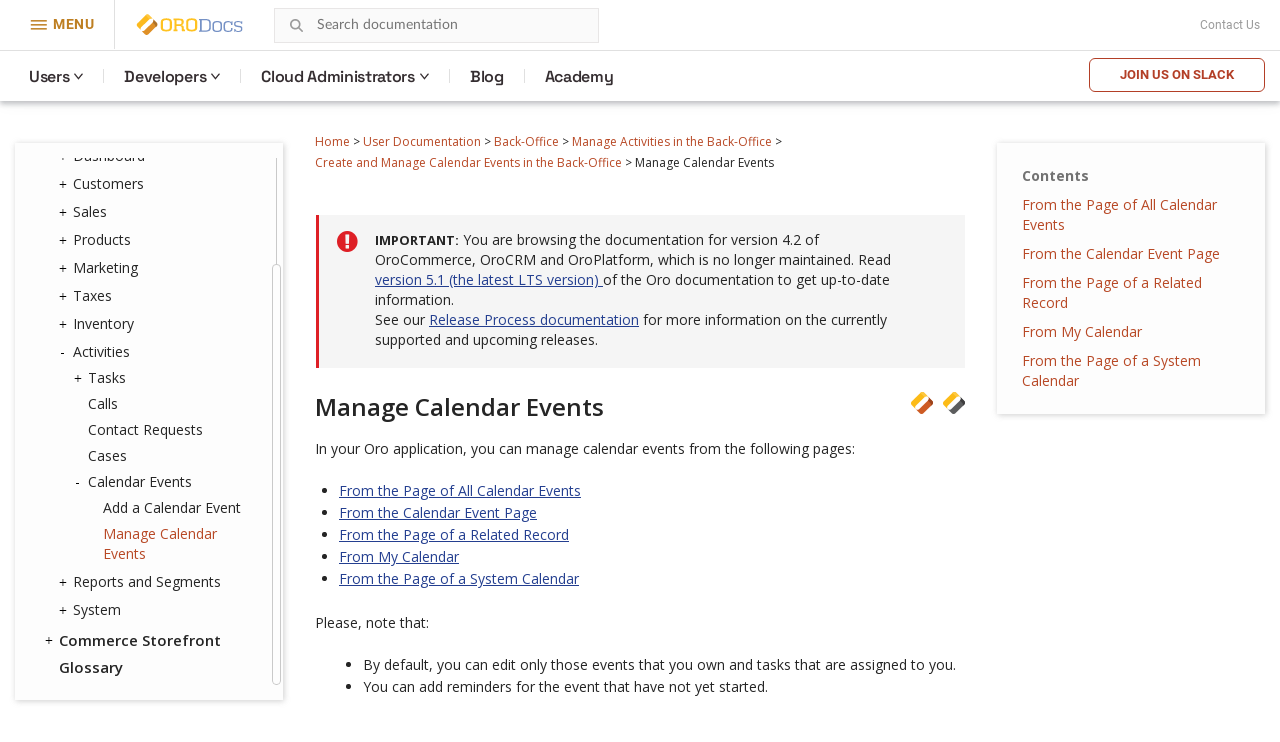

--- FILE ---
content_type: text/html; charset=utf-8
request_url: https://doc.oroinc.com/4.2/user/back-office/activities/calendar-events/manage-calendar-event/
body_size: 11143
content:









<!DOCTYPE html>
<html class="no-js" lang="en" >
<head>
  <meta charset="utf-8">
  <meta name="viewport" content="width=device-width, initial-scale=1" />

  <meta name="viewport" content="width=device-width, initial-scale=1.0">
  <meta name="docsearch:version" content="4.2" />
  <meta property="og:title" content="Manage Calendar Events - OroCommerce, OroCRM and OroPlatform Documentation"/>
  <meta property="og:type" content="website" />
  
  <meta property="og:site_name" content="Oro Documentation" />
  <meta property="og:description" content="Find everything you need to use and develop your OroCommerce, OroCRM, and OroPlatform application"/>
  <meta name="twitter:card" content="summary" />
  
  
  
  <title>Manage Calendar Events - OroCommerce, OroCRM and OroPlatform Documentation</title>
  

  
  
    <link rel="shortcut icon" href="../../../../../_static/favicon.ico"/>
  
  
  
    <link rel="canonical" href="https://doc.oroinc.com/user/back-office/activities/calendar-events/manage-calendar-event/"/>
  

  
  <script type="text/javascript" src="../../../../../_static/js/modernizr.min.js?1701712026.9662807"></script>
  
    
      <script type="text/javascript" id="documentation_options" data-url_root="../../../../../" src="../../../../../_static/documentation_options.js"></script>
        <script src="../../../../../_static/jquery.js?v=5d32c60e"></script>
        <script src="../../../../../_static/_sphinx_javascript_frameworks_compat.js?v=2cd50e6c"></script>
        <script data-url_root="../../../../../" id="documentation_options" src="../../../../../_static/documentation_options.js?v=61851f6a"></script>
        <script src="../../../../../_static/doctools.js?v=888ff710"></script>
        <script src="../../../../../_static/sphinx_highlight.js?v=4825356b"></script>
    
    <script type="text/javascript" src="../../../../../_static/js/theme.js?1701712026.9662807"></script>

    

  
  <link href="https://fonts.googleapis.com/css?family=Open+Sans:300,400,600,700&display=swap" rel="stylesheet">
    <link rel="stylesheet" type="text/css" href="../../../../../_static/pygments.css?v=fa44fd50" />
    <link rel="stylesheet" type="text/css" href="../../../../../_static/css/theme.css?v=b990a391" />
    <link rel="stylesheet" type="text/css" href="https://use.fontawesome.com/releases/v5.2.0/css/all.css" /><link rel="stylesheet" href="../../../../../_static/css/redesign.css?1701712026.9662807" type="text/css" />
  <link rel="stylesheet" href="../../../../../_static/css/header.css?1701712026.9662807" type="text/css" />
    <link rel="next" title="Manage Reports and Segments in the Back-Office" href="../../../reports-segments/" />
    <link rel="prev" title="Add a Calendar Event" href="../create-calendar-event/" /> 
  <link rel="stylesheet" href="https://cdn.jsdelivr.net/npm/docsearch.js@2/dist/cdn/docsearch.min.css" />
  <script type="text/javascript" src="../../../../../_static/js/jquery.scrollbar.min.js?1701712026.9662807"></script>
  <script type="text/javascript" src="../../../../../_static/js/layout.js?1701712026.9662807"></script>
  <script type="text/javascript" src="../../../../../_static/js/header.js?1701712026.9662807"></script>
</head>

<body class="wy-body-for-nav">
  <!-- Google Tag Manager (noscript) -->
<noscript><iframe src="https://www.googletagmanager.com/ns.html?id=GTM-W3M6GJ6"
                  height="0" width="0" style="display:none;visibility:hidden"></iframe></noscript>
<!-- End Google Tag Manager (noscript) -->
   
  <div class="header-container">
    <header id="header" class="header globalMenu">
    <nav class="header__nav">
        <div class="header__nav-global">
            <div class="header__nav-menu header__nav-menu_product">
                menu
            </div>
            <a href="https://oroinc.com/" class="header__logo mr-1" title="Oro Inc.">
                <img alt="Oro Inc."
                     data-src="../../../../../_static/images/Oro.svg"
                     class=" lazyloaded"
                     src="../../../../../_static/images/Oro.svg"
                     loading="lazy">
                <noscript><img class="lazy"
                               src="data:image/svg+xml,%3Csvg%20xmlns='http://www.w3.org/2000/svg'%20viewBox='0%200%201%201'%3E%3C/svg%3E"
                               data-src="../../../../../_static/images/Oro.svg"
                               alt="Oro Inc."></noscript>
            </a>
            <a href="https://doc.oroinc.com/" class="header__logo header__logo-product" title="OroDocumentation">
                <img alt="OroCommerce"
                     data-src="../../../../../_static/images/Docs-logo.svg"
                     class=" lazyloaded"
                     src="../../../../../_static/images/Docs-logo.svg"
                     loading="lazy">
                <noscript><img class="lazy"
                               src="data:image/svg+xml,%3Csvg%20xmlns='http://www.w3.org/2000/svg'%20viewBox='0%200%201%201'%3E%3C/svg%3E"
                               data-src="../../../../../_static/images/Docs-logo.svg"
                               alt="OroDocumentation"></noscript>
            </a>

            <div class="header-search">
                
<div id="searchbox" class="search">
    <form style="display: none;" role="search" method="get" action="" data-hs-cf-bound="true">
        <div class="field-search form-inline">
            <input type="submit" value="Search the site">
            <div class="ep-autosuggest-container">
                <input type="text" class="search-form" name="q" placeholder="Search documentation" >
                <div class="ep-autosuggest">
                    <ul class="autosuggest-list" role="listbox"></ul>
                </div>
            </div>
        </div>
    </form>
</div>

<script src="https://cdn.jsdelivr.net/npm/docsearch.js@2/dist/cdn/docsearch.min.js"></script>

<script>
    docsearch({
        appId: '71PYJZ7X87',
        apiKey: '92194359ed33b2b76a70c7f8f305a8f0',
        indexName: 'oroinc',
        inputSelector: '#searchbox input[type=text]',
        algoliaOptions: { 'facetFilters': ["version: 4.2"], hitsPerPage: 10 },
        debug: false
    });
</script>

<script type="text/javascript" src="../../../../../_static/js/searchbox.js?1701712026.9662807"></script>
            </div>
            
            <div class="top-bar">
                <div class="textwidget"></div>
                <div class="contact-link">
                    <a class="scrollTo" href="https://oroinc.com/contact-us/#contact">Contact Us</a>
                </div>
            </div>
        </div>
        <div class="header__product-line"></div>
        <div class="header__menu-left  header__menu-left_product">
            <div class="header__menu-left_closest">close</div>
            <ul class="header__list-left">
                <li class="header__list-product">
                    <a href="https://oroinc.com/"
                       class="back-home menu-item menu-item-type-custom menu-item-object-custom header__menu-link">← Oro
                        Inc. Home<span class="header__menu-desc"></span></a></li>
                <li class="header__list-product">
                    <a href="https://oroinc.com/b2b-ecommerce/"
                       class=" menu-item menu-item-type-custom menu-item-object-custom current-menu-item current_page_item menu-item-home header__menu-link">OroCommerce<span
                            class="header__menu-desc"></span></a></li>
                <li class="header__menu-parent header__menu_two-columns last-grey js-menu-children">
                    <a href=""
                       class="w1200 col-2-1-1 widget hover-top-menu merchants menu-item menu-item-type-custom menu-item-object-custom header__menu-link js-menu-children-link">Solutions<span
                            class="header__menu-desc"></span></a>
                    <div class="header__menu-wrapper">
                        <div class="header__menu-box-wrap">

                            <div>
                                <div class="header__menu-box_title">Explore solutions according to your need</div>
                            </div>

                            <div class="header__menu-box">
                                <div class="header__menu-item">


                                    <div class="header__menu-item_col">
                                        <div class="header__menu-subtitle visible">
                                            By Need
                                        </div>

                                        <ul class="header__menu-list">
                                            <li>
                                                <a href="https://oroinc.com/digital-transformation/"
                                                   class=" header__menu-link">Digital Transformation<span
                                                        class="header__menu-desc">We’ll help you use technology to build a better business</span></a>
                                            </li>
                                            <li>
                                                <a href="https://oroinc.com/customer-experience-improvement/"
                                                   class=" header__menu-link">Customer Experience Improvement<span
                                                        class="header__menu-desc">Stay ahead of buyer expectations across multiple touchpoints</span></a>
                                            </li>
                                            <li>
                                                <a href="https://oroinc.com/sales-acceleration/"
                                                   class=" header__menu-link">Sales Acceleration<span
                                                        class="header__menu-desc">Track, analyze, and keep the pulse on your sales activities</span></a>
                                            </li>
                                            <li>
                                                <a href="https://oroinc.com/operational-efficiency-improvement/"
                                                   class=" header__menu-link">Operational Efficiency Improvement<span
                                                        class="header__menu-desc">Maintain flexibility and innovate with the resources you have</span></a>
                                            </li>
                                        </ul>
                                    </div>


                                    <div class="header__menu-item_col">
                                        <div class="header__menu-subtitle visible">
                                            By Industry
                                        </div>

                                        <ul class="header__menu-list">
                                            <li>
                                                <a href="https://oroinc.com/b2b-ecommerce/digital-commerce-for-manufacturers/"
                                                   class=" header__menu-link">Manufacturers<span
                                                        class="header__menu-desc"></span></a></li>
                                            <li>
                                                <a href="https://oroinc.com/b2b-ecommerce/b2b-ecommerce-for-distributors/"
                                                   class=" header__menu-link">Distributors<span
                                                        class="header__menu-desc"></span></a></li>
                                            <li>
                                                <a href="https://oroinc.com/b2b-ecommerce/in-fmcg-industry/"
                                                   class=" header__menu-link">FMCG Industry<span
                                                        class="header__menu-desc"></span></a></li>
                                            <li>
                                                <a href="https://oroinc.com/b2b-ecommerce/medical-supplies-industry/"
                                                   class=" header__menu-link">Medical Supplies<span
                                                        class="header__menu-desc"></span></a></li>
                                            <li>
                                                <a href="https://oroinc.com/b2b-ecommerce/automotive-and-auto-parts/"
                                                   class=" header__menu-link">Automotive<span
                                                        class="header__menu-desc"></span></a></li>
                                            <li>
                                                <a href="https://oroinc.com/b2b-ecommerce/wholesale-b2b-electronics-distributors/"
                                                   class=" header__menu-link">Electronics<span
                                                        class="header__menu-desc"></span></a></li>
                                            <li>
                                                <a href="https://oroinc.com/b2b-ecommerce/industrial-ecommerce-platform/"
                                                   class=" header__menu-link">Industrial Supplies<span
                                                        class="header__menu-desc"></span></a></li>
                                            <li>
                                                <a href="https://oroinc.com/b2b-ecommerce/b2b-ecommerce-for-the-chemical-industry/"
                                                   class=" header__menu-link">Chemical Industry<span
                                                        class="header__menu-desc"></span></a></li>
                                        </ul>
                                    </div>

                                </div>

                                <div class="header__menu-item">
                                    <div class="header__menu-title_btn ">Dunlop Protective Footwear</div>
                                    <div class="header__menu-subtitle_btn">Leading global manufacturer of protective
                                        footwear opens up new horizons with B2B eCommerce
                                    </div>
                                    <ul class="header__menu-list">
                                        <li class="header__menu-btn">
                                            <a href="https://oroinc.com/b2b-ecommerce/customers/dunlop-b2b-ecommerce-orocommerce/"
                                               class=" header__menu-link">Read the Story</a></li>
                                    </ul>
                                </div>
                            </div>

                        </div>
                    </div>
                </li>
                <li class="header__menu-parent header__menu_two-columns last-grey js-menu-children">
                    <a href=""
                       class="not-widget menu-item menu-item-type-custom menu-item-object-custom header__menu-link js-menu-children-link">Resources<span
                            class="header__menu-desc"></span></a>
                    <div class="header__menu-wrapper">
                        <div class="header__menu-box-wrap">

                            <div></div>

                            <div class="header__menu-box">
                                <div class="header__menu-item">

                                    <ul class="header__menu-list">
                                        <li>
                                            <a href="https://doc.oroinc.com/"
                                               class=" header__menu-link">Documentation<span
                                                    class="header__menu-desc"></span></a></li>
                                        <li>
                                            <a href="https://academy.oroinc.com/"
                                               class=" header__menu-link">OroAcademy<span
                                                    class="header__menu-desc"></span></a></li>
                                    </ul>
                                </div>


                            </div>

                        </div>
                    </div>
                </li>
                <li class="header__menu-parent header__menu_two-columns last-grey js-menu-children">
                    <a href=""
                       class="menu-item menu-item-type-custom menu-item-object-custom header__menu-link js-menu-children-link">Partners<span
                            class="header__menu-desc"></span></a>
                    <div class="header__menu-wrapper">
                        <div class="header__menu-box-wrap">

                            <div></div>

                            <div class="header__menu-box">
                                <div class="header__menu-item">


                                    <div class="header__menu-item_col">

                                        <ul class="header__menu-list">
                                            <li>
                                                <a href="https://oroinc.com/partner/" class=" header__menu-link">All
                                                    partners<span class="header__menu-desc"></span></a></li>
                                            <li>
                                                <a href="https://oroinc.com/partners/solution-partners/"
                                                   class=" header__menu-link">Solution partners<span
                                                        class="header__menu-desc"></span></a></li>
                                            <li>
                                                <a href="https://oroinc.com/partners/technology-partners/"
                                                   class=" header__menu-link">Technology partners<span
                                                        class="header__menu-desc"></span></a></li>
                                            <li>
                                                <a href="https://oroinc.com/b2b-ecommerce/partners/consulting-partners/#partners-content"
                                                   class=" header__menu-link">Consulting Partners</a></li>
                                        </ul>
                                    </div>

                                </div>

                                <div class="header__menu-item">
                                    <div class="header__menu-title_btn ">Want to be a partner?</div>
                                    <div class="header__menu-subtitle_btn">At Oro, we are commited to a truly open
                                        source ecosystem
                                    </div>
                                    <ul class="header__menu-list">
                                        <li class="header__menu-btn">
                                            <a href="https://oroinc.com/become-an-oro-partner/"
                                               class=" header__menu-link">Become a partner</a></li>
                                    </ul>
                                </div>
                            </div>

                        </div>
                    </div>
                </li>
                <li>
                    <a href="https://oroinc.com/customers/"
                       class=" menu-item menu-item-type-custom menu-item-object-custom header__menu-link">Customers<span
                            class="header__menu-desc"></span></a></li>
                <li class="header__menu-parent header__menu_two-columns last-grey js-menu-children">
                    <a href=""
                       class="about w1200 col-1-2-1 menu-item menu-item-type-custom menu-item-object-custom header__menu-link js-menu-children-link">About
                        Us<span class="header__menu-desc"></span></a>
                    <div class="header__menu-wrapper">
                        <div class="header__menu-box-wrap">

                            <div></div>

                            <div class="header__menu-box">
                                <div class="header__menu-item">


                                    <div class="header__menu-item_col">
                                        <div class="header__menu-subtitle visible">
                                            About Oro Inc.
                                        </div>

                                        <ul class="header__menu-list">
                                            <li>
                                                <a href="https://oroinc.com/company/" class=" header__menu-link">Company<span
                                                        class="header__menu-desc"></span></a></li>
                                            <li>
                                                <a href="https://oroinc.com/vision-mission/" class=" header__menu-link">Vision
                                                    &amp; Mission<span class="header__menu-desc"></span></a></li>
                                            <li>
                                                <a href="https://oroinc.com/#leadership" class=" header__menu-link">Leadership
                                                    Team<span class="header__menu-desc"></span></a></li>
                                        </ul>
                                    </div>


                                    <div class="header__menu-item_col">
                                        <div class="header__menu-subtitle visible">
                                            News &amp; Actualities
                                        </div>

                                        <ul class="header__menu-list">
                                            <li>
                                                <a href="https://oroinc.com/b2b-guides-reports/"
                                                   class=" header__menu-link">Guides &amp; Reports<span
                                                        class="header__menu-desc"></span></a></li>
                                            <li>
                                                <a href="https://oroinc.com/ecommerce-podcast/"
                                                   class=" header__menu-link">B2B UnCut Podcast<span
                                                        class="header__menu-desc"></span></a></li>
                                            <li>
                                                <a href="https://oroinc.com/blog/" class=" header__menu-link">Blog<span
                                                        class="header__menu-desc"></span></a></li>
                                            <li>
                                                <a href="https://oroinc.com/events/"
                                                   class=" header__menu-link">Events<span
                                                        class="header__menu-desc"></span></a></li>
                                            <li>
                                                <a href="https://oroinc.com/press/"
                                                   class=" header__menu-link">Press<span
                                                        class="header__menu-desc"></span></a></li>
                                        </ul>
                                    </div>

                                </div>

                                <div class="header__menu-item">
                                    <div class="header__menu-title_btn ">Join our next podcast episode LIVE!</div>
                                    <div class="header__menu-subtitle_btn">B2B Commerce UnCut: hear what really matters
                                        in B2B
                                    </div>
                                    <ul class="header__menu-list">
                                        <li class="header__menu-btn">
                                            <a href="https://oroinc.com/ecommerce-podcast/" class=" header__menu-link">Sign
                                                Up</a></li>
                                    </ul>
                                </div>
                            </div>

                        </div>
                    </div>
                </li>
                <li>
                    <a href="https://oroinc.com/contact-us/#contact"
                       class=" menu-item menu-item-type-custom menu-item-object-custom header__menu-link">Contact
                        Us<span class="header__menu-desc"></span></a></li>
            </ul>
        </div>
        <div class="header__menu-left_mob-lang m-product-lang">
            <a href="http://bit.ly/oro-slack" class="btn-trydemo orange">Join us on Slack</a>
        </div>
        <div class="header__nav-product nav__site">
            <ul class="header__menu">
                <li class="header__nav-product_back">
                    <a href="https://oroinc.com/">Back to Oro Inc</a>
                </li>
                <li class="header__menu-parent ">
                    <a href="/4.2/user/" class="header__menu-children ">Users</a>
                    <div class="header__menu-wrapper">
                        <div class="header__menu-box">
                            <div class="header__menu-item">
                                <div>
                                    <div class="header__menu-subtitle hidden">Concept Guides</div>
                                </div>
                                <div class="header__menu-box-list">

                                    <div class="header__menu-item">
                                        <div class="header__menu-subtitle hidden">Concept Guides</div>
                                        <div class="header__menu-box-list">
                                            <div class="header__menu-item">
                                                <ul class="header__menu-list">
                                                    <li>
                                                        <a href="/4.2/user/concept-guides/" class=" header__menu-link">Concept
                                                            Guides</a>
                                                    </li>
                                                    <li>
                                                        <a href="/4.2/user/back-office/" class=" header__menu-link">Back-Office</a>
                                                    </li>
                                                    <li>
                                                        <a href="/4.2/user/storefront/" class=" header__menu-link">Commerce
                                                            Storefront</a>
                                                    </li>
                                                    <li>
                                                        <a href="/4.2/user/glossary/"
                                                           class=" header__menu-link">Glossary</a>
                                                    </li>
                                                </ul>
                                            </div>
                                        </div>
                                    </div>
                                </div>
                            </div>
                        </div>
                    </div>
                </li>
                <li class="header__menu-parent">
                    <a href="#" class="header__menu-children ">Developers</a>
                    <div class="header__menu-wrapper">
                        <div class="header__menu-box">
                            <div class="header__menu-item">
                                <div class="header__menu-box-list">
                                    <ul class="header__menu-list">
                                        <li>
                                            <a href="/4.2/backend/" class=" header__menu-link">Backend Developer
                                                Guide</a>
                                        </li>
                                        <li>
                                            <a href="/4.2/frontend/" class=" header__menu-link">Frontend
                                                Developer Guide</a>
                                        </li>
                                        <li>
                                            <a href="/4.2/bundles/" class=" header__menu-link">Bundles &
                                                Components</a>
                                        </li>
                                        <li>
                                            <a href="/4.2/api/" class=" header__menu-link">Web Services API
                                                Guide</a>
                                        </li>
                                        <li>
                                            <a href="/4.2/community/" class=" header__menu-link">Community
                                                Guide</a>
                                        </li>
                                    </ul>
                                </div>
                            </div>
                        </div>
                    </div>
                </li>

                <li class="header__menu-parent">
                    <a href="https://doc.oroinc.com/cloud/" class="header__menu-children">Cloud Administrators</a>
                    <div class="header__menu-wrapper list-col-2">
                        <div class="header__menu-box">
                            <div class="header__menu-item">
                                <div>
                                    <div class="header__menu-subtitle hidden">Cloud Administrators</div>
                                </div>
                                <div class="header__menu-box-list">

                                    <div class="header__menu-item">
                                        <div class="header__menu-subtitle hidden">Cloud Administrators</div>
                                        <div class="header__menu-box-list">
                                            <div class="header__menu-item">
                                                <ul class="header__menu-list">
                                                    <li>
                                                        <a href="https://doc.oroinc.com/cloud/architecture/" class=" header__menu-link">Architecture</a>
                                                    </li>
                                                    <li>
                                                        <a href="https://doc.oroinc.com/cloud/environments/" class=" header__menu-link">Environment
                                                            Types</a>
                                                    </li>
                                                    <li>
                                                        <a href="https://doc.oroinc.com/cloud/security/"
                                                           class=" header__menu-link">Security</a>
                                                    </li>
                                                    <li>
                                                        <a href="https://doc.oroinc.com/cloud/monitoring/" class=" header__menu-link">Monitoring</a>
                                                    </li>
                                                    <li>
                                                        <a href="https://doc.oroinc.com/cloud/onboarding/" class=" header__menu-link">Onboarding</a>
                                                    </li>
                                                    <li>
                                                        <a href="https://doc.oroinc.com/cloud/connect-vpn/" class=" header__menu-link">VPN
                                                            Connection</a>
                                                    </li>
                                                    <li>
                                                        <a href="https://doc.oroinc.com/cloud/maintenance/" class=" header__menu-link">Maintenance</a>
                                                    </li>
                                                    <li>
                                                        <a href="https://doc.oroinc.com/cloud/support/" class=" header__menu-link">Support</a>
                                                    </li>
                                                </ul>
                                            </div>
                                        </div>
                                    </div>
                                </div>
                            </div>
                        </div>
                    </div>
                </li>
                <li class=" menu-item menu-item-type-custom menu-item-object-custom">
                    <a href="https://oroinc.com/b2b-ecommerce/blog"
                       class=" menu-item menu-item-type-custom menu-item-object-custom header__menu-children">Blog</a>
                </li>
                <li class=" menu-item menu-item-type-custom menu-item-object-custom">
                    <a href="https://academy.oroinc.com/"
                       class=" menu-item menu-item-type-custom menu-item-object-custom header__menu-children">Academy</a>
                </li>
            </ul>
            <div class="header_nav-breadcrumbs_box"></div>
            <a href="http://bit.ly/oro-slack" class="btn-trydemo orange hidden-sm">Join us on Slack</a>
        </div>
    </nav>
</header>

    <div class="header-panel">
      <div class="header-panel-holder"></div>
    </div>
  </div>

  <div class="content-container">
    <div class="breadcrumbs-container">
      















<nav role="navigation" class="breadcrumbs" aria-label="breadcrumbs navigation">

  <ul class="wy-breadcrumbs">
    
      <li><a href="../../../../../">Home</a> <span class="sep" aria-hidden="true">></span></li>
        
        
        

        
        
            
        
            
        
            
        
            
        
        
        
          <li><a href="../../../../">User Documentation</a> <span class="sep" aria-hidden="true">></span></li>
        
          <li><a href="../../../">Back-Office</a> <span class="sep" aria-hidden="true">></span></li>
        
          <li><a href="../../">Manage Activities in the Back-Office</a> <span class="sep" aria-hidden="true">></span></li>
        
          <li><a href="../">Create and Manage Calendar Events in the Back-Office</a> <span class="sep" aria-hidden="true">></span></li>
        
      <li>Manage Calendar Events</li>
    
  </ul>

  
</nav>
    </div>

    <div class="three-columns-layout">
      
      <aside class="sidebar left-sidebar">
        <div class="aside-holder sticky-block">
          <div class="sidebar-holder nav-box">
            <div class="scrollbar-outer">
              <nav class="nav-side">
                <div class="">
                  
                  <div class="wy-menu wy-menu-vertical" data-spy="affix" role="navigation" aria-label="main navigation">
                    
                      
                      
                        <ul class="current">
<li class="toctree-l1 current"><a class="reference internal" href="../../../../">User Documentation</a><ul class="current">
<li class="toctree-l2"><a class="reference internal" href="../../../../concept-guides/">Concept Guides</a><ul>
<li class="toctree-l3"><a class="reference internal" href="../../../../concept-guides/master-catalog/">Master Catalog Management</a></li>
<li class="toctree-l3"><a class="reference internal" href="../../../../concept-guides/content-management/">Content Management</a><ul>
<li class="toctree-l4"><a class="reference internal" href="../../../../concept-guides/content-management/web-catalog/">Web Catalog</a></li>
<li class="toctree-l4"><a class="reference internal" href="../../../../concept-guides/content-management/landing-page/">Landing Page</a></li>
<li class="toctree-l4"><a class="reference internal" href="../../../../concept-guides/content-management/content-blocks/">Content Blocks</a></li>
<li class="toctree-l4"><a class="reference internal" href="../../../../concept-guides/content-management/content-widgets/">Content Widgets</a></li>
<li class="toctree-l4"><a class="reference internal" href="../../../../concept-guides/content-management/wysiwyg/">WYSIWYG Editor</a></li>
</ul>
</li>
<li class="toctree-l3"><a class="reference internal" href="../../../../concept-guides/data-import/">Data Import</a></li>
<li class="toctree-l3"><a class="reference internal" href="../../../../concept-guides/product-management/">Product Management</a></li>
<li class="toctree-l3"><a class="reference internal" href="../../../../concept-guides/customers/">Customer Management</a></li>
<li class="toctree-l3"><a class="reference internal" href="../../../../concept-guides/customer-permissions/">Customer Permissions</a></li>
<li class="toctree-l3"><a class="reference internal" href="../../../../concept-guides/guests/">Guest Functions</a></li>
<li class="toctree-l3"><a class="reference internal" href="../../../../concept-guides/pricing/">Price Management</a></li>
<li class="toctree-l3"><a class="reference internal" href="../../../../concept-guides/payment-configuration/">Payment Configuration</a></li>
<li class="toctree-l3"><a class="reference internal" href="../../../../concept-guides/shipping-configuration/">Shipping Configuration</a></li>
<li class="toctree-l3"><a class="reference internal" href="../../../../concept-guides/rfq-quotes/">RFQ and Quote Management</a></li>
<li class="toctree-l3"><a class="reference internal" href="../../../../concept-guides/orders/">Order Management</a></li>
<li class="toctree-l3"><a class="reference internal" href="../../../../concept-guides/websites/">Multi-Website Configuration</a></li>
<li class="toctree-l3"><a class="reference internal" href="../../../../concept-guides/b2c/">B2C Websites in OroCommerce</a></li>
<li class="toctree-l3"><a class="reference internal" href="../../../../concept-guides/taxes/">Tax Management</a></li>
<li class="toctree-l3"><a class="reference internal" href="../../../../concept-guides/inventory/">Inventory and Warehouse Management</a></li>
<li class="toctree-l3"><a class="reference internal" href="../../../../concept-guides/menus/">Storefront and Back-Office Menu Management</a></li>
<li class="toctree-l3"><a class="reference internal" href="../../../../concept-guides/localization/">Localization and Translation</a><ul>
<li class="toctree-l4"><a class="reference internal" href="../../../../concept-guides/localization/content-translation/">Translate Content</a></li>
<li class="toctree-l4"><a class="reference internal" href="../../../../concept-guides/localization/label-translation/">Translate Product Attribute Labels and Options</a></li>
</ul>
</li>
<li class="toctree-l3"><a class="reference internal" href="../../../../concept-guides/marketing-automation/">Marketing Automation</a></li>
<li class="toctree-l3"><a class="reference internal" href="../../../../concept-guides/promotions/">Promotion Management</a></li>
<li class="toctree-l3"><a class="reference internal" href="../../../../concept-guides/consents/">Consent Management</a><ul>
<li class="toctree-l4"><a class="reference internal" href="../../../../concept-guides/consents/add-consent/">Add a Consent Landing Page to a Web Catalog</a></li>
<li class="toctree-l4"><a class="reference internal" href="../../../../concept-guides/consents/localize-consents/">Localize Consents</a></li>
<li class="toctree-l4"><a class="reference internal" href="../../../../concept-guides/consents/accepted-consents-report/">Reports with Accepted Consents</a></li>
</ul>
</li>
<li class="toctree-l3"><a class="reference internal" href="../../../../concept-guides/checkout/">Checkout Configuration</a></li>
</ul>
</li>
<li class="toctree-l2 current"><a class="reference internal" href="../../../">Back-Office</a><ul class="current">
<li class="toctree-l3"><a class="reference internal" href="../../../getting-started/">Getting Started</a><ul>
<li class="toctree-l4"><a class="reference internal" href="../../../getting-started/community-vs-enterprise/">Community vs Enterprise Edition</a></li>
<li class="toctree-l4"><a class="reference internal" href="../../../getting-started/application-authentication/">Application Authentication</a><ul>
<li class="toctree-l5"><a class="reference internal" href="../../../getting-started/application-authentication/log-in-out/">Log in/out</a></li>
<li class="toctree-l5"><a class="reference internal" href="../../../getting-started/application-authentication/restore-password/">Restore Password</a></li>
<li class="toctree-l5"><a class="reference internal" href="../../../getting-started/application-authentication/troubleshooting/">Troubleshoot Login Issues</a></li>
</ul>
</li>
<li class="toctree-l4"><a class="reference internal" href="../../../getting-started/user-menu/">User Menu</a><ul>
<li class="toctree-l5"><a class="reference internal" href="../../../getting-started/user-menu/my-user/">My User</a><ul>
<li class="toctree-l6"><a class="reference internal" href="../../../getting-started/user-menu/oauth/">Add OAuth Applications</a></li>
</ul>
</li>
<li class="toctree-l5"><a class="reference internal" href="../../../getting-started/user-menu/my-configuration/">My Configuration</a></li>
<li class="toctree-l5"><a class="reference internal" href="../../../getting-started/user-menu/my-emails/">My Emails</a></li>
<li class="toctree-l5"><a class="reference internal" href="../../../getting-started/user-menu/my-calendar/">My Calendar</a></li>
</ul>
</li>
<li class="toctree-l4"><a class="reference internal" href="../../../getting-started/navigation/">Navigation and Search</a><ul>
<li class="toctree-l5"><a class="reference internal" href="../../../getting-started/navigation/navigation-basics/">Navigation Basics</a></li>
<li class="toctree-l5"><a class="reference internal" href="../../../getting-started/navigation/record-tables/">Record Tables (Grids)</a></li>
<li class="toctree-l5"><a class="reference internal" href="../../../getting-started/navigation/shortcuts/">Shortcuts</a></li>
<li class="toctree-l5"><a class="reference internal" href="../../../getting-started/navigation/search/">Search</a></li>
<li class="toctree-l5"><a class="reference internal" href="../../../getting-started/navigation/org-selector/">Company Structure and Organization Selector</a></li>
<li class="toctree-l5"><a class="reference internal" href="../../../getting-started/navigation/pinbar/">Pinbar</a></li>
<li class="toctree-l5"><a class="reference internal" href="../../../getting-started/navigation/user-menu/">User Menu</a></li>
<li class="toctree-l5"><a class="reference internal" href="../../../getting-started/navigation/extended-menu/">Extended Menu</a></li>
<li class="toctree-l5"><a class="reference internal" href="../../../getting-started/navigation/sidebar-panel/">Sidebar Panel</a></li>
<li class="toctree-l5"><a class="reference internal" href="../../../getting-started/navigation/flash-notifications/">Flash Notifications</a></li>
<li class="toctree-l5"><a class="reference internal" href="../../../getting-started/navigation/dialog-windows/">Dialog Windows</a></li>
</ul>
</li>
<li class="toctree-l4"><a class="reference internal" href="../../../getting-started/information-management/">Information Management</a><ul>
<li class="toctree-l5"><a class="reference internal" href="../../../getting-started/information-management/create-record/">Create a Record</a></li>
<li class="toctree-l5"><a class="reference internal" href="../../../getting-started/information-management/manage-records/">Manage Records</a><ul>
<li class="toctree-l6"><a class="reference internal" href="../../../getting-started/information-management/manage-records/view/">View Records</a></li>
<li class="toctree-l6"><a class="reference internal" href="../../../getting-started/information-management/manage-records/edit/">Edit Records</a></li>
<li class="toctree-l6"><a class="reference internal" href="../../../getting-started/information-management/manage-records/delete/">Delete Records</a></li>
</ul>
</li>
<li class="toctree-l5"><a class="reference internal" href="../../../getting-started/information-management/import/">Import Records</a></li>
<li class="toctree-l5"><a class="reference internal" href="../../../getting-started/information-management/export/">Export Records</a></li>
<li class="toctree-l5"><a class="reference internal" href="../../../getting-started/information-management/notes/">Add Notes</a></li>
<li class="toctree-l5"><a class="reference internal" href="../../../getting-started/information-management/comments/">Add Comments</a></li>
<li class="toctree-l5"><a class="reference internal" href="../../../getting-started/information-management/attachments/">Add Attachments</a></li>
</ul>
</li>
</ul>
</li>
<li class="toctree-l3"><a class="reference internal" href="../../../dashboards/">Dashboard</a><ul>
<li class="toctree-l4"><a class="reference internal" href="../../../dashboards/dashboards/">Dashboards</a></li>
<li class="toctree-l4"><a class="reference internal" href="../../../dashboards/widgets/">Widgets</a><ul>
<li class="toctree-l5"><a class="reference internal" href="../../../dashboards/widgets/leads-statistics/">Leads Statistics</a></li>
<li class="toctree-l5"><a class="reference internal" href="../../../dashboards/widgets/opportunity-statistics/">Opportunity Statistics</a></li>
<li class="toctree-l5"><a class="reference internal" href="../../../dashboards/widgets/average-lifetime-sales/">Average Lifetime Sales</a></li>
<li class="toctree-l5"><a class="reference internal" href="../../../dashboards/widgets/campaign-leads/">Campaign Leads</a></li>
<li class="toctree-l5"><a class="reference internal" href="../../../dashboards/widgets/campaigns-by-close-revenue/">Campaigns by Close Revenue</a></li>
<li class="toctree-l5"><a class="reference internal" href="../../../dashboards/widgets/forecast/">Forecast</a></li>
<li class="toctree-l5"><a class="reference internal" href="../../../dashboards/widgets/leads-list/">Leads List</a></li>
<li class="toctree-l5"><a class="reference internal" href="../../../dashboards/widgets/opportunities-by-lead-source/">Opportunities by Lead Source</a></li>
<li class="toctree-l5"><a class="reference internal" href="../../../dashboards/widgets/opportunities-by-status/">Opportunities by Status</a></li>
<li class="toctree-l5"><a class="reference internal" href="../../../dashboards/widgets/opportunities-list/">Opportunities List</a></li>
<li class="toctree-l5"><a class="reference internal" href="../../../dashboards/widgets/opportunity-generating-campaigns/">Opportunity Generating Campaigns</a></li>
<li class="toctree-l5"><a class="reference internal" href="../../../dashboards/widgets/purchase-funnel/">Purchase Funnel</a></li>
<li class="toctree-l5"><a class="reference internal" href="../../../dashboards/widgets/quick-launchpad/">Quick Launchpad</a></li>
<li class="toctree-l5"><a class="reference internal" href="../../../dashboards/widgets/recent-calls/">Recent Calls</a></li>
<li class="toctree-l5"><a class="reference internal" href="../../../dashboards/widgets/recent-emails/">Recent Emails</a></li>
<li class="toctree-l5"><a class="reference internal" href="../../../dashboards/widgets/recently-accessed-accounts/">Recently Accessed Account</a></li>
<li class="toctree-l5"><a class="reference internal" href="../../../dashboards/widgets/recently-accessed-contacts/">Recently Accessed Contacts</a></li>
<li class="toctree-l5"><a class="reference internal" href="../../../dashboards/widgets/todays-calendar/">Today’s Calendar</a></li>
</ul>
</li>
</ul>
</li>
<li class="toctree-l3"><a class="reference internal" href="../../../customers/">Customers</a><ul>
<li class="toctree-l4"><a class="reference internal" href="../../../customers/accounts/">Accounts</a><ul>
<li class="toctree-l5"><a class="reference internal" href="../../../customers/accounts/create/">Create an Account</a></li>
<li class="toctree-l5"><a class="reference internal" href="../../../customers/accounts/manage/">Manage Accounts</a></li>
<li class="toctree-l5"><a class="reference internal" href="../../../customers/accounts/merge/">Merge Accounts</a></li>
<li class="toctree-l5"><a class="reference internal" href="../../../customers/accounts/import/">Import Accounts</a></li>
<li class="toctree-l5"><a class="reference internal" href="../../../customers/accounts/export/">Export Accounts</a></li>
</ul>
</li>
<li class="toctree-l4"><a class="reference internal" href="../../../customers/contacts/">Contacts</a><ul>
<li class="toctree-l5"><a class="reference internal" href="../../../customers/contacts/export-contacts/">Export Contacts</a></li>
<li class="toctree-l5"><a class="reference internal" href="../../../customers/contacts/import-contacts/">Import Contacts</a></li>
</ul>
</li>
<li class="toctree-l4"><a class="reference internal" href="../../../customers/customers/">Customers</a><ul>
<li class="toctree-l5"><a class="reference internal" href="../../../customers/customers/create/">Create a Customer</a></li>
<li class="toctree-l5"><a class="reference internal" href="../../../customers/customers/address-book/">Create an Address</a></li>
<li class="toctree-l5"><a class="reference internal" href="../../../customers/customers/export/">Export Customers</a></li>
<li class="toctree-l5"><a class="reference internal" href="../../../customers/customers/import/">Import Customers</a></li>
<li class="toctree-l5"><a class="reference internal" href="../../../customers/customers/customer-price-lists/">Configure Price List per Customer</a></li>
<li class="toctree-l5"><a class="reference internal" href="../../../customers/customers/customer-all-products-menus/">Add All Products Page to Frontend Menus per Customer</a></li>
<li class="toctree-l5"><a class="reference internal" href="../../../customers/customers/customer-frontend-menus/">Customize Frontend Menus per Customer</a></li>
<li class="toctree-l5"><a class="reference internal" href="../../../customers/customers/customer-settings/">Configure Product Data Export per Customer</a></li>
</ul>
</li>
<li class="toctree-l4"><a class="reference internal" href="../../../customers/customer-groups/">Customer Groups</a><ul>
<li class="toctree-l5"><a class="reference internal" href="../../../customers/customer-groups/customer-group-price-lists/">Configure Price List per Customer Group</a></li>
<li class="toctree-l5"><a class="reference internal" href="../../../customers/customer-groups/customer-group-all-products-menus/">Add All Products Page to Frontend Menus per Customer Group</a></li>
<li class="toctree-l5"><a class="reference internal" href="../../../customers/customer-groups/customer-group-frontend-menus/">Customize Frontend Menus per Customer Group</a></li>
<li class="toctree-l5"><a class="reference internal" href="../../../customers/customer-groups/customer-group-customer-settings/">Configure Product Data Export per Customer Group</a></li>
</ul>
</li>
<li class="toctree-l4"><a class="reference internal" href="../../../customers/customer-users/">Customer Users</a><ul>
<li class="toctree-l5"><a class="reference internal" href="../../../customers/customer-users/export/">Export Customer User Details</a></li>
<li class="toctree-l5"><a class="reference internal" href="../../../customers/customer-users/import/">Import Customer User Details</a></li>
</ul>
</li>
<li class="toctree-l4"><a class="reference internal" href="../../../customers/customer-user-roles/">Customer User Roles</a></li>
<li class="toctree-l4"><a class="reference internal" href="../../../customers/business-customers/">Business Customers</a><ul>
<li class="toctree-l5"><a class="reference internal" href="../../../customers/business-customers/export/">Export Business Customers</a></li>
<li class="toctree-l5"><a class="reference internal" href="../../../customers/business-customers/import/">Import Business Customers</a></li>
</ul>
</li>
</ul>
</li>
<li class="toctree-l3"><a class="reference internal" href="../../../sales/">Sales</a><ul>
<li class="toctree-l4"><a class="reference internal" href="../../../sales/leads/">Leads</a><ul>
<li class="toctree-l5"><a class="reference internal" href="../../../sales/leads/create/">Create a Lead</a></li>
<li class="toctree-l5"><a class="reference internal" href="../../../sales/leads/manage/">Manage Leads</a></li>
<li class="toctree-l5"><a class="reference internal" href="../../../sales/leads/qualify/">Qualify a Lead</a></li>
<li class="toctree-l5"><a class="reference internal" href="../../../sales/leads/import/">Import Leads</a></li>
<li class="toctree-l5"><a class="reference internal" href="../../../sales/leads/export/">Export Leads</a></li>
</ul>
</li>
<li class="toctree-l4"><a class="reference internal" href="../../../sales/opportunities/">Opportunities</a><ul>
<li class="toctree-l5"><a class="reference internal" href="../../../sales/opportunities/create/">Create an Opportunity</a></li>
<li class="toctree-l5"><a class="reference internal" href="../../../sales/opportunities/manage/">Manage Opportunities</a></li>
<li class="toctree-l5"><a class="reference internal" href="../../../sales/opportunities/import/">Import an Opportunity</a></li>
<li class="toctree-l5"><a class="reference internal" href="../../../sales/opportunities/export/">Export an Opportunity</a></li>
<li class="toctree-l5"><a class="reference internal" href="../../../sales/opportunities/flows/">Manage Opportunity Workflow</a></li>
<li class="toctree-l5"><a class="reference internal" href="../../../sales/opportunities/multi-currency/">Multi-Currency Opportunities</a></li>
</ul>
</li>
<li class="toctree-l4"><a class="reference internal" href="../../../sales/shopping-lists/">Shopping Lists</a></li>
<li class="toctree-l4"><a class="reference internal" href="../../../sales/rfq/">Request for Quote (RFQ)</a><ul>
<li class="toctree-l5"><a class="reference internal" href="../../../sales/rfq/rfq-details/">View a Request for Quote Details</a></li>
<li class="toctree-l5"><a class="reference internal" href="../../../sales/rfq/rfq-summary/">View Requests for Quote Summary</a></li>
<li class="toctree-l5"><a class="reference internal" href="../../../sales/rfq/manage/">Manage RFQs</a></li>
<li class="toctree-l5"><a class="reference internal" href="../../../sales/rfq/workflows/">Use RFQ Workflows</a></li>
</ul>
</li>
<li class="toctree-l4"><a class="reference internal" href="../../../sales/quotes/">Quotes</a><ul>
<li class="toctree-l5"><a class="reference internal" href="../../../sales/quotes/create/">Create a Quote</a><ul>
<li class="toctree-l6"><a class="reference internal" href="../../../sales/quotes/create/create-from-scratch/">Create a Quote From Scratch</a></li>
<li class="toctree-l6"><a class="reference internal" href="../../../sales/quotes/create/create-from-rfq/">Create a Quote on the Customer Request</a></li>
</ul>
</li>
<li class="toctree-l5"><a class="reference internal" href="../../../sales/quotes/manage/">Manage Quotes</a></li>
<li class="toctree-l5"><a class="reference internal" href="../../../sales/quotes/guest-quote/">Send a Guest Quote</a></li>
<li class="toctree-l5"><a class="reference internal" href="../../../sales/quotes/flows/">Use Quotes Workflows</a><ul>
<li class="toctree-l6"><a class="reference internal" href="../../../sales/quotes/flows/steps-in-simple-quote-management/">Simple Quote Management: Steps and Transitions</a></li>
<li class="toctree-l6"><a class="reference internal" href="../../../sales/quotes/flows/steps-in-quote-management-with-approvals/">Quote Management with Approvals: Steps and Transitions</a></li>
<li class="toctree-l6"><a class="reference internal" href="../../../sales/quotes/flows/steps-in-quote-management-no-workflow/">Basic Quote Lifecycle Management (When Workflows Are Disabled)</a></li>
</ul>
</li>
<li class="toctree-l5"><a class="reference internal" href="../../../sales/quotes/shipping-method-for-quotes/">Assign a Shipping Method to a Quote</a></li>
</ul>
</li>
<li class="toctree-l4"><a class="reference internal" href="../../../sales/orders/">Orders</a><ul>
<li class="toctree-l5"><a class="reference internal" href="../../../sales/orders/create/">Create an Order</a></li>
<li class="toctree-l5"><a class="reference internal" href="../../../sales/orders/view/">View Order Details</a></li>
<li class="toctree-l5"><a class="reference internal" href="../../../sales/orders/manage/">Manage Orders</a></li>
<li class="toctree-l5"><a class="reference internal" href="../../../sales/orders/control/">Move an Order Through Its Lifecycle</a></li>
<li class="toctree-l5"><a class="reference internal" href="../../../sales/orders/track-order/">Add a Shipping Tracking Number to the Order</a></li>
<li class="toctree-l5"><a class="reference internal" href="../../../sales/orders/statuses/">View Order Internal Statuses</a></li>
</ul>
</li>
<li class="toctree-l4"><a class="reference internal" href="../../../sales/price-lists/">Price Lists</a><ul>
<li class="toctree-l5"><a class="reference internal" href="../../../sales/price-lists/create/">Create a Price List</a></li>
<li class="toctree-l5"><a class="reference internal" href="../../../sales/price-lists/duplicate/">Duplicate a Price List</a></li>
<li class="toctree-l5"><a class="reference internal" href="../../../sales/price-lists/export/">Export Prices from the Price List</a></li>
<li class="toctree-l5"><a class="reference internal" href="../../../sales/price-lists/import/">Import Prices Into the Price List</a></li>
<li class="toctree-l5"><a class="reference internal" href="../../../sales/price-lists/manual/">Add a Product Price Manually</a></li>
<li class="toctree-l5"><a class="reference internal" href="../../../sales/price-lists/auto/">Generate a Product Price Automatically</a></li>
<li class="toctree-l5"><a class="reference internal" href="../../../sales/price-lists/autocomplete/">Use Autocomplete</a></li>
<li class="toctree-l5"><a class="reference internal" href="../../../sales/price-lists/schedule/">Schedule Price Adjustments</a></li>
<li class="toctree-l5"><a class="reference internal" href="../../../sales/price-lists/multicurrency/">Manage Prices in Multiple Currencies</a></li>
</ul>
</li>
<li class="toctree-l4"><a class="reference internal" href="../../../sales/payment-terms/">Payment Terms</a></li>
<li class="toctree-l4"><a class="reference internal" href="../../../sales/sales-territories/">Sales Territories</a></li>
</ul>
</li>
<li class="toctree-l3"><a class="reference internal" href="../../../products/">Products</a><ul>
<li class="toctree-l4"><a class="reference internal" href="../../../products/master-catalog/">Master Catalog</a><ul>
<li class="toctree-l5"><a class="reference internal" href="../../../products/master-catalog/import-categories/">Import Master Catalog Categories Information</a></li>
<li class="toctree-l5"><a class="reference internal" href="../../../products/master-catalog/export-categories/">Export Master Catalog Categories Information</a></li>
</ul>
</li>
<li class="toctree-l4"><a class="reference internal" href="../../../products/products/">Products</a><ul>
<li class="toctree-l5"><a class="reference internal" href="../../../products/products/manage/">Products Grid</a><ul>
<li class="toctree-l6"><a class="reference internal" href="../../../products/products/manage/view/">View Product Details</a></li>
<li class="toctree-l6"><a class="reference internal" href="../../../products/products/manage/edit/">Edit a Product</a></li>
<li class="toctree-l6"><a class="reference internal" href="../../../products/products/manage/view-product-prices/">Manage Product Pricing</a></li>
<li class="toctree-l6"><a class="reference internal" href="../../../products/products/manage/manage-inventory/">Manage Inventory</a></li>
</ul>
</li>
<li class="toctree-l5"><a class="reference internal" href="../../../products/products/create-simple/">Create a Simple Product</a></li>
<li class="toctree-l5"><a class="reference internal" href="../../../products/products/create-complex/">Create a Configurable Product</a></li>
<li class="toctree-l5"><a class="reference internal" href="../../../products/products/managing-product-visibility/">Manage Product Visibility</a></li>
<li class="toctree-l5"><a class="reference internal" href="../../../products/products/import-products/">Import Product Information</a></li>
<li class="toctree-l5"><a class="reference internal" href="../../../products/products/export-products/">Export Product Information</a></li>
<li class="toctree-l5"><a class="reference internal" href="../../../products/products/product-units/">Product Units</a></li>
</ul>
</li>
<li class="toctree-l4"><a class="reference internal" href="../../../products/product-families/">Product Families</a><ul>
<li class="toctree-l5"><a class="reference internal" href="../../../products/product-families/create/">Create a New Product Family</a></li>
<li class="toctree-l5"><a class="reference internal" href="../../../products/product-families/manage/">Manage Product Attributes in Product Families</a></li>
</ul>
</li>
<li class="toctree-l4"><a class="reference internal" href="../../../products/product-attributes/">Product Attributes</a><ul>
<li class="toctree-l5"><a class="reference internal" href="../../../products/product-attributes/import-product-attributes/">Import Product Attributes</a></li>
</ul>
</li>
<li class="toctree-l4"><a class="reference internal" href="../../../products/product-brands/">Product Brands</a></li>
<li class="toctree-l4"><a class="reference internal" href="../../../products/price-attributes/">Price Attributes</a></li>
</ul>
</li>
<li class="toctree-l3"><a class="reference internal" href="../../../marketing/">Marketing</a><ul>
<li class="toctree-l4"><a class="reference internal" href="../../../marketing/marketing-lists/">Marketing Lists</a></li>
<li class="toctree-l4"><a class="reference internal" href="../../../marketing/email-campaigns/">Email Campaigns</a><ul>
<li class="toctree-l5"><a class="reference internal" href="../../../marketing/email-campaigns/sending-email-campaign-via-mailchimp/">Send an Email Campaign via Mailchimp</a></li>
<li class="toctree-l5"><a class="reference internal" href="../../../marketing/email-campaigns/sending-email-campaign-via-dotmailer/">Send Email Campaign via dotmailer</a></li>
<li class="toctree-l5"><a class="reference internal" href="../../../marketing/email-campaigns/dotmailer-data-fields-mappings/">Manage dotmailer Data Fields and Mappings</a></li>
</ul>
</li>
<li class="toctree-l4"><a class="reference internal" href="../../../marketing/marketing-campaigns/">Marketing Campaigns</a></li>
<li class="toctree-l4"><a class="reference internal" href="../../../marketing/promotions/">Promotions</a><ul>
<li class="toctree-l5"><a class="reference internal" href="../../../marketing/promotions/promotions/">Promotions</a><ul>
<li class="toctree-l6"><a class="reference internal" href="../../../marketing/promotions/promotions/create/">Create Promotions</a></li>
<li class="toctree-l6"><a class="reference internal" href="../../../marketing/promotions/promotions/conditions/">Add Conditions to Promotions</a></li>
<li class="toctree-l6"><a class="reference internal" href="../../../marketing/promotions/promotions/expressions/">Add Expressions to Promotions</a></li>
<li class="toctree-l6"><a class="reference internal" href="../../../marketing/promotions/promotions/manage-discounts-in-orders/">Manage Discounts in Orders</a></li>
<li class="toctree-l6"><a class="reference internal" href="../../../marketing/promotions/promotions/price-calculation-sample/">Calculate Order Total in Promotions</a></li>
<li class="toctree-l6"><a class="reference internal" href="../../../marketing/promotions/promotions/faqs/">Review the FAQs</a></li>
</ul>
</li>
<li class="toctree-l5"><a class="reference internal" href="../../../marketing/promotions/coupons/">Coupons</a><ul>
<li class="toctree-l6"><a class="reference internal" href="../../../marketing/promotions/coupons/manage-coupons-in-orders/">Manage Coupons in Orders</a></li>
<li class="toctree-l6"><a class="reference internal" href="../../../marketing/promotions/coupons/sample-coupon/">Create a Sample Coupon</a></li>
<li class="toctree-l6"><a class="reference internal" href="../../../marketing/promotions/coupons/export-coupons/">Export Coupons</a></li>
<li class="toctree-l6"><a class="reference internal" href="../../../marketing/promotions/coupons/import-coupons/">Import Coupons</a></li>
</ul>
</li>
</ul>
</li>
<li class="toctree-l4"><a class="reference internal" href="../../../marketing/tracking-websites/">Tracking Websites</a></li>
<li class="toctree-l4"><a class="reference internal" href="../../../marketing/web-catalogs/">Web Catalogs</a><ul>
<li class="toctree-l5"><a class="reference internal" href="../../../marketing/web-catalogs/create/">Create a Web Catalog</a></li>
<li class="toctree-l5"><a class="reference internal" href="../../../marketing/web-catalogs/edit-content-tree/">Edit a Web Catalog Content Tree</a><ul>
<li class="toctree-l6"><a class="reference internal" href="../../../marketing/web-catalogs/edit-content-tree/first-level-menu/">Set Up the Homepage, First Level Menu, and Sub Menus</a></li>
<li class="toctree-l6"><a class="reference internal" href="../../../marketing/web-catalogs/edit-content-tree/content-variants/">Configure Content Variants for the Content Node</a></li>
<li class="toctree-l6"><a class="reference internal" href="../../../marketing/web-catalogs/edit-content-tree/visibility/">Customize Web Catalog Contents for Localization, Customer, Customer Group, or Website</a></li>
<li class="toctree-l6"><a class="reference internal" href="../../../marketing/web-catalogs/edit-content-tree/preview/">Preview Web Catalog</a></li>
</ul>
</li>
<li class="toctree-l5"><a class="reference internal" href="../../../marketing/web-catalogs/build-from-scratch/">Build a Custom Web Catalog From Scratch (Example)</a></li>
<li class="toctree-l5"><a class="reference internal" href="../../../marketing/web-catalogs/web-catalog-nav-tool-usecase/">Use Web Catalog Nodes as Root Nodes (Example)</a></li>
</ul>
</li>
<li class="toctree-l4"><a class="reference internal" href="../../../marketing/landing-pages/">Landing Pages</a></li>
<li class="toctree-l4"><a class="reference internal" href="../../../marketing/content-blocks/">Content Blocks</a></li>
<li class="toctree-l4"><a class="reference internal" href="../../../marketing/customer-login-pages/">Customer Login Pages</a></li>
<li class="toctree-l4"><a class="reference internal" href="../../../marketing/content-widgets/">Content Widgets</a></li>
<li class="toctree-l4"><a class="reference internal" href="../../../marketing/digital-assets/">Digital Assets</a></li>
</ul>
</li>
<li class="toctree-l3"><a class="reference internal" href="../../../taxes/">Taxes</a><ul>
<li class="toctree-l4"><a class="reference internal" href="../../../taxes/product-tax-codes/">Product Tax Codes</a><ul>
<li class="toctree-l5"><a class="reference internal" href="../../../taxes/product-tax-codes/create/">Create a Product Tax Code</a></li>
<li class="toctree-l5"><a class="reference internal" href="../../../taxes/product-tax-codes/view/">View Product Tax Code Details</a></li>
<li class="toctree-l5"><a class="reference internal" href="../../../taxes/product-tax-codes/link-a-tax-code-to-a-product/">Link a Tax Code to a Product</a></li>
</ul>
</li>
<li class="toctree-l4"><a class="reference internal" href="../../../taxes/customer-tax-codes/">Customer Tax Codes</a><ul>
<li class="toctree-l5"><a class="reference internal" href="../../../taxes/customer-tax-codes/create/">Create a Customer Tax Code</a></li>
<li class="toctree-l5"><a class="reference internal" href="../../../taxes/customer-tax-codes/view/">View Customer Tax Code Details</a></li>
<li class="toctree-l5"><a class="reference internal" href="../../../taxes/customer-tax-codes/link-a-tax-code-to-a-customer/">Link a Tax Code to a Customer or Customer Group</a></li>
</ul>
</li>
<li class="toctree-l4"><a class="reference internal" href="../../../taxes/taxes/">Taxes (Tax Rates)</a><ul>
<li class="toctree-l5"><a class="reference internal" href="../../../taxes/taxes/create/">Create a Tax Rate</a></li>
<li class="toctree-l5"><a class="reference internal" href="../../../taxes/taxes/viewlist/">View and Filter Tax Rates</a></li>
<li class="toctree-l5"><a class="reference internal" href="../../../taxes/taxes/export-tax-rates/">Export Tax Rates</a></li>
<li class="toctree-l5"><a class="reference internal" href="../../../taxes/taxes/import-tax-rates/">Import Taxes Rates</a></li>
</ul>
</li>
<li class="toctree-l4"><a class="reference internal" href="../../../taxes/tax-rules/">Tax Rules</a><ul>
<li class="toctree-l5"><a class="reference internal" href="../../../taxes/tax-rules/create/">Create a Tax Rule</a></li>
<li class="toctree-l5"><a class="reference internal" href="../../../taxes/tax-rules/viewlist/">View and Filter Tax Rules</a></li>
<li class="toctree-l5"><a class="reference internal" href="../../../taxes/tax-rules/export-tax-rules/">Export Tax Rules</a></li>
<li class="toctree-l5"><a class="reference internal" href="../../../taxes/tax-rules/import-tax-rules/">Import Tax Rules</a></li>
</ul>
</li>
<li class="toctree-l4"><a class="reference internal" href="../../../taxes/tax-jurisdictions/">Tax Jurisdictions</a><ul>
<li class="toctree-l5"><a class="reference internal" href="../../../taxes/tax-jurisdictions/create/">Create a Tax Jurisdiction</a></li>
<li class="toctree-l5"><a class="reference internal" href="../../../taxes/tax-jurisdictions/viewlist/">View and Filter Tax Jurisdictions</a></li>
</ul>
</li>
</ul>
</li>
<li class="toctree-l3"><a class="reference internal" href="../../../inventory/">Inventory</a><ul>
<li class="toctree-l4"><a class="reference internal" href="../../../inventory/create/">Warehouses</a></li>
<li class="toctree-l4"><a class="reference internal" href="../../../inventory/manage-levels/">Manage Inventory Levels</a></li>
<li class="toctree-l4"><a class="reference internal" href="../../../inventory/export/">Export Inventory Levels and Statuses</a></li>
<li class="toctree-l4"><a class="reference internal" href="../../../inventory/import/">Import Inventory Levels and Statuses</a></li>
</ul>
</li>
<li class="toctree-l3 current"><a class="reference internal" href="../../">Activities</a><ul class="current">
<li class="toctree-l4"><a class="reference internal" href="../../tasks/">Tasks</a><ul>
<li class="toctree-l5"><a class="reference internal" href="../../tasks/create-tasks/">Create a Task</a></li>
<li class="toctree-l5"><a class="reference internal" href="../../tasks/manage-tasks/">Manage Tasks</a></li>
</ul>
</li>
<li class="toctree-l4"><a class="reference internal" href="../../calls/">Calls</a></li>
<li class="toctree-l4"><a class="reference internal" href="../../contact-requests/">Contact Requests</a></li>
<li class="toctree-l4"><a class="reference internal" href="../../cases/">Cases</a></li>
<li class="toctree-l4 current"><a class="reference internal" href="../">Calendar Events</a><ul class="current">
<li class="toctree-l5"><a class="reference internal" href="../create-calendar-event/">Add a Calendar Event</a></li>
<li class="toctree-l5 current"><a class="current reference internal" href="#">Manage Calendar Events</a></li>
</ul>
</li>
</ul>
</li>
<li class="toctree-l3"><a class="reference internal" href="../../../reports-segments/">Reports and Segments</a><ul>
<li class="toctree-l4"><a class="reference internal" href="../../../reports-segments/reports/">Reports</a><ul>
<li class="toctree-l5"><a class="reference internal" href="../../../reports-segments/reports/system-reports/">Use System Reports</a><ul>
<li class="toctree-l6"><a class="reference internal" href="../../../reports-segments/reports/accounts-reports/">Accounts Reports</a></li>
<li class="toctree-l6"><a class="reference internal" href="../../../reports-segments/reports/leads-reports/">Leads Reports</a></li>
<li class="toctree-l6"><a class="reference internal" href="../../../reports-segments/reports/opportunities-reports/">Opportunities Reports</a></li>
<li class="toctree-l6"><a class="reference internal" href="../../../reports-segments/reports/reports-bestselling/">Best Selling Products Report</a></li>
</ul>
</li>
<li class="toctree-l5"><a class="reference internal" href="../../../reports-segments/reports/custom-reports/">Use Custom Reports</a></li>
<li class="toctree-l5"><a class="reference internal" href="../../../reports-segments/reports/reports-examples/">Reports in Use</a></li>
</ul>
</li>
<li class="toctree-l4"><a class="reference internal" href="../../../reports-segments/segments/">Segments</a></li>
<li class="toctree-l4"><a class="reference internal" href="../../../reports-segments/filters/">Filters</a></li>
</ul>
</li>
<li class="toctree-l3"><a class="reference internal" href="../../../system/">System</a><ul>
<li class="toctree-l4"><a class="reference internal" href="../../../system/configuration/">Configuration</a><ul>
<li class="toctree-l5"><a class="reference internal" href="../../../system/configuration/system/">System Configuration</a><ul>
<li class="toctree-l6"><a class="reference internal" href="../../../system/configuration/system/general-setup/">General Setup</a></li>
<li class="toctree-l6"><a class="reference internal" href="../../../system/configuration/system/integrations/">Integrations</a></li>
<li class="toctree-l6"><a class="reference internal" href="../../../system/configuration/system/websites/">Websites</a></li>
</ul>
</li>
<li class="toctree-l5"><a class="reference internal" href="../../../system/configuration/crm/">CRM Configuration</a><ul>
<li class="toctree-l6"><a class="reference internal" href="../../../system/configuration/crm/sales-pipeline/">Sales Pipeline</a></li>
</ul>
</li>
<li class="toctree-l5"><a class="reference internal" href="../../../system/configuration/commerce/">Commerce Configuration</a><ul>
<li class="toctree-l6"><a class="reference internal" href="../../../system/configuration/commerce/customer/">Customer</a></li>
<li class="toctree-l6"><a class="reference internal" href="../../../system/configuration/commerce/guests/">Guests</a></li>
<li class="toctree-l6"><a class="reference internal" href="../../../system/configuration/commerce/catalog/">Catalog</a></li>
<li class="toctree-l6"><a class="reference internal" href="../../../system/configuration/commerce/design/">Design</a></li>
<li class="toctree-l6"><a class="reference internal" href="../../../system/configuration/commerce/product/">Product</a></li>
<li class="toctree-l6"><a class="reference internal" href="../../../system/configuration/commerce/inventory/">Inventory</a></li>
<li class="toctree-l6"><a class="reference internal" href="../../../system/configuration/commerce/sales/">Sales</a></li>
<li class="toctree-l6"><a class="reference internal" href="../../../system/configuration/commerce/taxation/">Taxation</a></li>
<li class="toctree-l6"><a class="reference internal" href="../../../system/configuration/commerce/payment/">Payment</a></li>
<li class="toctree-l6"><a class="reference internal" href="../../../system/configuration/commerce/search/">Search</a></li>
<li class="toctree-l6"><a class="reference internal" href="../../../system/configuration/commerce/orders/">Orders</a></li>
<li class="toctree-l6"><a class="reference internal" href="../../../system/configuration/commerce/shipping/">Shipping</a></li>
</ul>
</li>
<li class="toctree-l5"><a class="reference internal" href="../../../system/configuration/marketing/">Marketing Configuration</a><ul>
<li class="toctree-l6"><a class="reference internal" href="../../../system/configuration/marketing/general-setup-marketing/">General Setup</a></li>
</ul>
</li>
<li class="toctree-l5"><a class="reference internal" href="../../../system/configuration/quick-search/">Configuration Quick Search</a></li>
</ul>
</li>
<li class="toctree-l4"><a class="reference internal" href="../../../system/user-management/">User Management</a><ul>
<li class="toctree-l5"><a class="reference internal" href="../../../system/user-management/users/">Users</a><ul>
<li class="toctree-l6"><a class="reference internal" href="../../../system/user-management/users/create/">Create a User</a></li>
<li class="toctree-l6"><a class="reference internal" href="../../../system/user-management/users/manage/">Manage Users</a></li>
<li class="toctree-l6"><a class="reference internal" href="../../../system/user-management/users/configuration/">Configure User System Settings</a></li>
</ul>
</li>
<li class="toctree-l5"><a class="reference internal" href="../../../system/user-management/roles/">Roles and Permissions</a><ul>
<li class="toctree-l6"><a class="reference internal" href="../../../system/user-management/roles/admin-capabilities/">Entity and System Capabilities</a></li>
<li class="toctree-l6"><a class="reference internal" href="../../../system/user-management/roles/create-manage-roles/">Configure User Roles</a></li>
<li class="toctree-l6"><a class="reference internal" href="../../../system/user-management/roles/field-level-acl/">Field Level Permissions</a></li>
<li class="toctree-l6"><a class="reference internal" href="../../../system/user-management/roles/access-in-context/">Configure End-to-End Access in Context</a></li>
</ul>
</li>
<li class="toctree-l5"><a class="reference internal" href="../../../system/user-management/groups/">User Groups</a></li>
<li class="toctree-l5"><a class="reference internal" href="../../../system/user-management/business-units/">Business Units</a></li>
<li class="toctree-l5"><a class="reference internal" href="../../../system/user-management/organizations/">Organizations</a><ul>
<li class="toctree-l6"><a class="reference internal" href="../../../system/user-management/organizations/create/">Create an Organization</a></li>
<li class="toctree-l6"><a class="reference internal" href="../../../system/user-management/organizations/manage/">Manage Organizations</a></li>
<li class="toctree-l6"><a class="reference internal" href="../../../system/user-management/organizations/organization-all-products-menus/">Add All Products Page to Frontend Menus per Organization</a></li>
<li class="toctree-l6"><a class="reference internal" href="../../../system/user-management/organizations/organization-frontend-menus/">Customize Menus per Organization</a></li>
<li class="toctree-l6"><a class="reference internal" href="../../../system/user-management/organizations/org-configuration/">Configure Organization System Settings</a></li>
</ul>
</li>
<li class="toctree-l5"><a class="reference internal" href="../../../system/user-management/oauth-app/">OAuth Applications</a></li>
</ul>
</li>
<li class="toctree-l4"><a class="reference internal" href="../../../system/storefront-oauth-app/">Storefront OAuth Applications</a></li>
<li class="toctree-l4"><a class="reference internal" href="../../../system/contact-reasons/">Contact Reasons</a></li>
<li class="toctree-l4"><a class="reference internal" href="../../../system/contact-groups/">Contact Groups</a></li>
<li class="toctree-l4"><a class="reference internal" href="../../../system/emails/">Emails</a><ul>
<li class="toctree-l5"><a class="reference internal" href="../../../system/emails/email-templates/">Templates</a></li>
<li class="toctree-l5"><a class="reference internal" href="../../../system/emails/notification-rules/">Notification Rules</a></li>
</ul>
</li>
<li class="toctree-l4"><a class="reference internal" href="../../../system/integrations/">Integrations</a><ul>
<li class="toctree-l5"><a class="reference internal" href="../../../system/integrations/payment-integration/">Manage Integrations: Payment Method Integration</a><ul>
<li class="toctree-l6"><a class="reference internal" href="../../../system/integrations/payment-integration/check-money-order/">Check/Money Order Service</a></li>
<li class="toctree-l6"><a class="reference internal" href="../../../system/integrations/payment-integration/payment-terms/">Payment Terms</a></li>
<li class="toctree-l6"><a class="reference internal" href="../../../system/integrations/payment-integration/paypal-services/">PayPal Payment Services</a></li>
<li class="toctree-l6"><a class="reference internal" href="../../../system/integrations/payment-integration/apruve/">Apruve Payment Service</a></li>
<li class="toctree-l6"><a class="reference internal" href="../../../system/integrations/payment-integration/authorizenet/">Authorize.Net Payments Services</a></li>
<li class="toctree-l6"><a class="reference internal" href="../../../system/integrations/payment-integration/infinitepay/">InfinitePay Payment Service</a></li>
<li class="toctree-l6"><a class="reference internal" href="../../../system/integrations/payment-integration/ingenico/">Ingenico Payment Service</a></li>
<li class="toctree-l6"><a class="reference internal" href="../../../system/integrations/payment-integration/cybersource/">CyberSource Payment Service</a></li>
<li class="toctree-l6"><a class="reference internal" href="../../../system/integrations/payment-integration/checkout/">Payments at Checkout</a></li>
</ul>
</li>
<li class="toctree-l5"><a class="reference internal" href="../../../system/integrations/shipping-integration/">Manage Integrations: Shipping Method Integration</a><ul>
<li class="toctree-l6"><a class="reference internal" href="../../../system/integrations/shipping-integration/flat-rate/">Flat Rate Shipping Integration</a></li>
<li class="toctree-l6"><a class="reference internal" href="../../../system/integrations/shipping-integration/fixed-shipping/">Fixed Product Shipping Cost Integration</a></li>
<li class="toctree-l6"><a class="reference internal" href="../../../system/integrations/shipping-integration/ups/">UPS Shipping Integration</a></li>
<li class="toctree-l6"><a class="reference internal" href="../../../system/integrations/shipping-integration/fedex/">FedEx Shipping Integration</a></li>
<li class="toctree-l6"><a class="reference internal" href="../../../system/integrations/shipping-integration/dpd/">DPD Shipping Integration</a></li>
</ul>
</li>
<li class="toctree-l5"><a class="reference internal" href="../../../system/integrations/gtm/">Google Tag Manager Integration</a></li>
<li class="toctree-l5"><a class="reference internal" href="../../../system/integrations/gtm-ga4/">Google Tag Manager (GA4) Integration</a></li>
<li class="toctree-l5"><a class="reference internal" href="../../../system/integrations/dotmailer/">dotmailer Integration</a><ul>
<li class="toctree-l6"><a class="reference internal" href="../../../system/integrations/dotmailer/dotmailer-configuration/">Configure dotmailer Integration</a></li>
<li class="toctree-l6"><a class="reference internal" href="../../../system/integrations/dotmailer/dotmailer-single-sign-on/">Configure Single Sign-on</a></li>
</ul>
</li>
<li class="toctree-l5"><a class="reference internal" href="../../../system/integrations/mailchimp-integration/">Mailchimp Integration</a></li>
<li class="toctree-l5"><a class="reference internal" href="../../../system/integrations/zendesk-integration/">Zendesk Integration</a></li>
<li class="toctree-l5"><a class="reference internal" href="../../../system/integrations/ldap-integration/">LDAP Integration</a></li>
<li class="toctree-l5"><a class="reference internal" href="../../../system/integrations/embedded-forms/">Embedded Forms</a></li>
</ul>
</li>
<li class="toctree-l4"><a class="reference internal" href="../../../system/channels/">Channels</a></li>
<li class="toctree-l4"><a class="reference internal" href="../../../system/jobs/">Jobs</a></li>
<li class="toctree-l4"><a class="reference internal" href="../../../system/data-audit/">Data Audit</a></li>
<li class="toctree-l4"><a class="reference internal" href="../../../system/scheduled-tasks/">Scheduled Tasks</a></li>
<li class="toctree-l4"><a class="reference internal" href="../../../system/entities/">Entities</a><ul>
<li class="toctree-l5"><a class="reference internal" href="../../../system/entities/create-entities/">Create Entities</a></li>
<li class="toctree-l5"><a class="reference internal" href="../../../system/entities/manage-entities/">Manage Entities</a></li>
<li class="toctree-l5"><a class="reference internal" href="../../../system/entities/entity-fields/">Create Entity Fields</a><ul>
<li class="toctree-l6"><a class="reference internal" href="../../../system/entities/entity-fields/entity-fields-basic-properties/">Basic Entity Field Properties</a></li>
<li class="toctree-l6"><a class="reference internal" href="../../../system/entities/entity-fields/entity-fields-advanced-properties/">Advanced Entity Field Properties</a></li>
<li class="toctree-l6"><a class="reference internal" href="../../../system/entities/entity-fields/entity-field-type-related-properties/">Type-Related Entity Field Properties</a></li>
<li class="toctree-l6"><a class="reference internal" href="../../../system/entities/entity-fields/create-entity-field-example/">Examples of Creating Custom Entity Fields</a></li>
</ul>
</li>
<li class="toctree-l5"><a class="reference internal" href="../../../system/entities/manage-entity-fields/">Manage Entity Fields</a></li>
</ul>
</li>
<li class="toctree-l4"><a class="reference internal" href="../../../system/tags-management/">Tags Management</a><ul>
<li class="toctree-l5"><a class="reference internal" href="../../../system/tags-management/tags/">Tags</a></li>
<li class="toctree-l5"><a class="reference internal" href="../../../system/tags-management/taxonomies/">Taxonomies</a></li>
</ul>
</li>
<li class="toctree-l4"><a class="reference internal" href="../../../system/menus/">Menus</a></li>
<li class="toctree-l4"><a class="reference internal" href="../../../system/frontend-menus/">Frontend Menus</a><ul>
<li class="toctree-l5"><a class="reference internal" href="../../../system/frontend-menus/edit-frontend-menu/">Edit a Storefront Menu</a></li>
<li class="toctree-l5"><a class="reference internal" href="../../../system/frontend-menus/global-all-products-menus/">Add All Products Page to Storefront Menus Globally</a></li>
</ul>
</li>
<li class="toctree-l4"><a class="reference internal" href="../../../system/system-calendars/">System Calendars</a></li>
<li class="toctree-l4"><a class="reference internal" href="../../../system/shipping-rules/">Shipping Rules</a><ul>
<li class="toctree-l5"><a class="reference internal" href="../../../system/shipping-rules/expression-lang/">Expression Language for Shipping and Payment Rules</a></li>
</ul>
</li>
<li class="toctree-l4"><a class="reference internal" href="../../../system/payment-rules/">Payment Rules</a></li>
<li class="toctree-l4"><a class="reference internal" href="../../../system/workflows/">Workflows</a><ul>
<li class="toctree-l5"><a class="reference internal" href="../../../system/workflows/system-workflows/">System Workflows</a><ul>
<li class="toctree-l6"><a class="reference internal" href="../../../system/workflows/system-workflows/checkout/">Checkout Workflow</a></li>
<li class="toctree-l6"><a class="reference internal" href="../../../system/workflows/system-workflows/alternative-checkout/">Alternative Checkout Workflow</a></li>
<li class="toctree-l6"><a class="reference internal" href="../../../system/workflows/system-workflows/single-page-checkout-workflow/">Single Page Checkout Workflow</a></li>
<li class="toctree-l6"><a class="reference internal" href="../../../system/workflows/system-workflows/quote-flows-overview/">Quote Workflows</a></li>
<li class="toctree-l6"><a class="reference internal" href="../../../system/workflows/system-workflows/rfq-backoffice/">RFQ Management Flow Workflow</a></li>
<li class="toctree-l6"><a class="reference internal" href="../../../system/workflows/system-workflows/rfq-frontoffice/">RFQ Submission Flow Workflow</a></li>
<li class="toctree-l6"><a class="reference internal" href="../../../system/workflows/system-workflows/task-flow/">Task Flow</a></li>
<li class="toctree-l6"><a class="reference internal" href="../../../system/workflows/system-workflows/unqualified-lead/">Unqualified Sales Lead Workflow</a></li>
<li class="toctree-l6"><a class="reference internal" href="../../../system/workflows/system-workflows/contact-request-wf/">Contact Request Workflow</a></li>
</ul>
</li>
<li class="toctree-l5"><a class="reference internal" href="../../../system/workflows/custom-workflows/">Custom Workflows</a></li>
<li class="toctree-l5"><a class="reference internal" href="../../../system/workflows/steps-transitions/">Workflow Steps, Transitions, and Attributes</a></li>
</ul>
</li>
<li class="toctree-l4"><a class="reference internal" href="../../../system/processes/">Processes</a></li>
<li class="toctree-l4"><a class="reference internal" href="../../../system/system-information/">System Information</a></li>
<li class="toctree-l4"><a class="reference internal" href="../../../system/consent-management/">Consent Management</a></li>
<li class="toctree-l4"><a class="reference internal" href="../../../system/websites/">Websites</a><ul>
<li class="toctree-l5"><a class="reference internal" href="../../../system/websites/web-configuration/">Configure Website System Settings</a><ul>
<li class="toctree-l6"><a class="reference internal" href="../../../system/websites/web-configuration/general-sys-config/">System Configuration</a></li>
<li class="toctree-l6"><a class="reference internal" href="../../../system/websites/web-configuration/commerce/">Commerce Configuration</a></li>
</ul>
</li>
<li class="toctree-l5"><a class="reference internal" href="../../../system/websites/create/">Create a Website</a></li>
<li class="toctree-l5"><a class="reference internal" href="../../../system/websites/manage/">Manage a Website</a></li>
<li class="toctree-l5"><a class="reference internal" href="../../../system/websites/configure-price-lists/">Configure Price Lists per Website</a></li>
<li class="toctree-l5"><a class="reference internal" href="../../../system/websites/website-all-products-menu/">Add All Products Page to Frontend Menus per Website</a></li>
<li class="toctree-l5"><a class="reference internal" href="../../../system/websites/website-frontend-menus/">Customize Frontend Menus per Website</a></li>
</ul>
</li>
<li class="toctree-l4"><a class="reference internal" href="../../../system/localization/">Localization</a><ul>
<li class="toctree-l5"><a class="reference internal" href="../../../system/localization/languages/">Languages</a></li>
<li class="toctree-l5"><a class="reference internal" href="../../../system/localization/translations/">Translations</a></li>
<li class="toctree-l5"><a class="reference internal" href="../../../system/localization/localizations/">Localizations</a></li>
</ul>
</li>
<li class="toctree-l4"><a class="reference internal" href="../../../system/alerts/">Alerts</a></li>
</ul>
</li>
</ul>
</li>
<li class="toctree-l2"><a class="reference internal" href="../../../../storefront/">Commerce Storefront</a><ul>
<li class="toctree-l3"><a class="reference internal" href="../../../../storefront/getting-started/">Navigation and UI</a><ul>
<li class="toctree-l4"><a class="reference internal" href="../../../../storefront/getting-started/general-layout/">General Layout</a></li>
<li class="toctree-l4"><a class="reference internal" href="../../../../storefront/getting-started/common-controls/">Common Controls</a></li>
</ul>
</li>
<li class="toctree-l3"><a class="reference internal" href="../../../../storefront/register/">Register and Sign In</a><ul>
<li class="toctree-l4"><a class="reference internal" href="../../../../storefront/register/create-account/">Create Account</a></li>
<li class="toctree-l4"><a class="reference internal" href="../../../../storefront/register/sign-in/">Sign In</a></li>
<li class="toctree-l4"><a class="reference internal" href="../../../../storefront/register/forgot-password/">Forgot Password</a></li>
</ul>
</li>
<li class="toctree-l3"><a class="reference internal" href="../../../../storefront/account/">My Account</a><ul>
<li class="toctree-l4"><a class="reference internal" href="../../../../storefront/account/my-profile/">My Profile</a></li>
<li class="toctree-l4"><a class="reference internal" href="../../../../storefront/account/address-book/">Address Book</a></li>
<li class="toctree-l4"><a class="reference internal" href="../../../../storefront/account/users/">Users</a></li>
<li class="toctree-l4"><a class="reference internal" href="../../../../storefront/account/roles/">Roles</a></li>
<li class="toctree-l4"><a class="reference internal" href="../../../../storefront/account/shopping-lists/">Shopping Lists</a><ul>
<li class="toctree-l5"><a class="reference internal" href="../../../../storefront/account/shopping-lists/registered/">Shopping Lists for Registered Users</a></li>
<li class="toctree-l5"><a class="reference internal" href="../../../../storefront/account/shopping-lists/guests/">Shopping Lists for Guest Users</a></li>
</ul>
</li>
<li class="toctree-l4"><a class="reference internal" href="../../../../storefront/account/rfq/">Requests for Quote</a><ul>
<li class="toctree-l5"><a class="reference internal" href="../../../../storefront/account/rfq/registered/">Create an RFQ</a></li>
<li class="toctree-l5"><a class="reference internal" href="../../../../storefront/account/rfq/guests/">Create a Guest RFQ</a></li>
</ul>
</li>
<li class="toctree-l4"><a class="reference internal" href="../../../../storefront/account/order-history/">Order History</a></li>
<li class="toctree-l4"><a class="reference internal" href="../../../../storefront/account/previously-purchased/">Previously Purchased Products</a></li>
<li class="toctree-l4"><a class="reference internal" href="../../../../storefront/account/quotes/">Quotes</a></li>
<li class="toctree-l4"><a class="reference internal" href="../../../../storefront/account/saved-search/">Saved Search</a></li>
<li class="toctree-l4"><a class="reference internal" href="../../../../storefront/account/cim/">Manage Payment Profiles (Authorize.Net Customer Profiles)</a></li>
</ul>
</li>
<li class="toctree-l3"><a class="reference internal" href="../../../../storefront/orders/">Orders</a><ul>
<li class="toctree-l4"><a class="reference internal" href="../../../../storefront/orders/create/">Create an Order</a></li>
<li class="toctree-l4"><a class="reference internal" href="../../../../storefront/orders/matrix-form/">Order via Matrix Form</a></li>
<li class="toctree-l4"><a class="reference internal" href="../../../../storefront/orders/reorder/">Re-Order Products</a></li>
</ul>
</li>
<li class="toctree-l3"><a class="reference internal" href="../../../../storefront/quotes/">Quotes</a><ul>
<li class="toctree-l4"><a class="reference internal" href="../../../../storefront/quotes/accept/">Accept a Quote</a></li>
<li class="toctree-l4"><a class="reference internal" href="../../../../storefront/quotes/guests/">Send Guest Quotes</a></li>
</ul>
</li>
<li class="toctree-l3"><a class="reference internal" href="../../../../storefront/quick-order-form/">Quick Order Form</a></li>
<li class="toctree-l3"><a class="reference internal" href="../../../../storefront/checkout/">Checkout</a><ul>
<li class="toctree-l4"><a class="reference internal" href="../../../../storefront/checkout/multi-page/">Multi Page Checkout</a></li>
<li class="toctree-l4"><a class="reference internal" href="../../../../storefront/checkout/single-page/">Single Page Checkout</a></li>
<li class="toctree-l4"><a class="reference internal" href="../../../../storefront/checkout/guest-checkout/">Guest Checkout</a></li>
<li class="toctree-l4"><a class="reference internal" href="../../../../storefront/checkout/checkout-promotions/">Promotions at Checkout</a></li>
</ul>
</li>
<li class="toctree-l3"><a class="reference internal" href="../../../../storefront/cookie-consent-banner/">Cookie Consent Banner</a></li>
</ul>
</li>
<li class="toctree-l2"><a class="reference internal" href="../../../../glossary/">Glossary</a></li>
</ul>
</li>
</ul>

                      
                    
                  </div>
                  
                </div>
              </nav>
            </div>
          </div>
          
        </div>
      </aside>
      
      
      <aside class="sidebar right-sidebar">
        <div class="aside-holder sticky-block sticky-desktop-only">
          <div class="sidebar-holder">
            <div class="scrollbar-outer">
              <nav class="contents-table">
                
                
                  <ul>
<li><a class="reference internal" href="#">Contents</a><ul>
<li><a class="reference internal" href="#from-the-page-of-all-calendar-events">From the Page of All Calendar Events</a></li>
<li><a class="reference internal" href="#from-the-calendar-event-page">From the Calendar Event Page</a></li>
<li><a class="reference internal" href="#from-the-page-of-a-related-record">From the Page of a Related Record</a></li>
<li><a class="reference internal" href="#from-my-calendar">From My Calendar</a></li>
<li><a class="reference internal" href="#from-the-page-of-a-system-calendar">From the Page of a System Calendar</a></li>
</ul>
</li>
</ul>

              </nav>
            </div>
          </div>
        </div>
      </aside>
      
      <div class="main-column">
        
          <div class="rst-content">
            
            <div role="main" class="document" itemscope="itemscope" itemtype="http://schema.org/Article">
              <div itemprop="articleBody">
                
<div class="admonition important">
    <p class="first admonition-title">Important</p>
    <p class="last">
        You are browsing the documentation for version 4.2 of OroCommerce, OroCRM and OroPlatform, which is no longer maintained. Read <a href="https://doc.oroinc.com/user/back-office/activities/calendar-events/manage-calendar-event/"> version 5.1 (the latest LTS version) </a> of the Oro documentation to get up-to-date information.
    </p>
    <p class="last">
        See our <a href="https://doc.oroinc.com/community/release-process/#orocommerce-and-orocrm-enterprise-edition-releases-and-support-cycle" target="_blank">Release Process documentation</a> for more information on the currently supported and upcoming releases.
    </p>
</div>
                  
                      <img src="../../../../../_static/images/doctypes/orocrm-icon-logo.png" alt="Available in OroCRM" title="Available in OroCRM" class="oro-documentation-type">
                      <img src="../../../../../_static/images/doctypes/orocommerce-icon-logo.png" alt="Available in OroCommerce" title="Available in OroCommerce" class="oro-documentation-type">
                      
                  
                
  <section id="manage-calendar-events">
<span id="doc-activities-events-actions-hangout"></span><span id="doc-activities-events-actions-respond"></span><span id="doc-activities-events-actions-comment"></span><span id="doc-activities-events-actions-contextadd"></span><span id="doc-activities-events-actions-contextdel"></span><span id="doc-activities-events-actions-delete"></span><span id="doc-activities-events-actions-changetimeframe"></span><span id="doc-activities-events-actions-edit"></span><span id="doc-activities-events-actions-view"></span><span id="doc-activities-events-actions"></span><span id="doc-activities-events-actions-context-detailed"></span><span id="doc-activities-events-actions-comment-detailed"></span><span id="doc-activities-events-actions-view-detailed"></span><h1>Manage Calendar Events<a class="headerlink" href="#manage-calendar-events" title="Permalink to this heading">¶</a></h1>
<p>In your Oro application, you can manage calendar events from the following pages:</p>
<nav class="contents local" id="contents">
<ul class="simple">
<li><p><a class="reference internal" href="#from-the-page-of-all-calendar-events" id="id1">From the Page of All Calendar Events</a></p></li>
<li><p><a class="reference internal" href="#from-the-calendar-event-page" id="id2">From the Calendar Event Page</a></p></li>
<li><p><a class="reference internal" href="#from-the-page-of-a-related-record" id="id3">From the Page of a Related Record</a></p></li>
<li><p><a class="reference internal" href="#from-my-calendar" id="id4">From My Calendar</a></p></li>
<li><p><a class="reference internal" href="#from-the-page-of-a-system-calendar" id="id5">From the Page of a System Calendar</a></p></li>
</ul>
</nav>
<p>Please, note that:</p>
<blockquote>
<div><ul class="simple">
<li><p>By default, you can edit only those events that you own and tasks that are assigned to you.</p></li>
<li><p>You can add reminders for the event that have not yet started.</p></li>
</ul>
</div></blockquote>
<section id="from-the-page-of-all-calendar-events">
<h2><a class="toc-backref" href="#id1" role="doc-backlink">From the Page of All Calendar Events</a><a class="headerlink" href="#from-the-page-of-all-calendar-events" title="Permalink to this heading">¶</a></h2>
<p>To manage a specific calendar event from the page of all calendar events:</p>
<ol class="arabic">
<li><p>Navigate to <strong>Activities &gt; Calendar Events</strong> in the main menu.</p></li>
<li><p>Click the <i class="fa fa-ellipsis-h fa-lg" aria-hidden="true"></i> <strong>More Options</strong> menu at the end of the corresponding calendar event row and select one of the following actions:</p>
<ul class="simple">
<li><p><strong>V</strong> Accept / <strong>X</strong> Decline</p></li>
<li><p><strong>?</strong> Accept Tentatively</p></li>
<li><p><i class="fa fa-eye fa-lg" aria-hidden="true"></i> View</p></li>
<li><p><i class="fa fa-edit fa-lg" aria-hidden="true"></i> Edit</p></li>
<li><p><i class="fas fa-trash-alt" aria-hidden="true"></i> Delete</p></li>
</ul>
<a class="reference internal image-reference" href="../../../../../_images/ManageCalendarEventsPage.png"><img alt="The actions available for a calendar event on the calendar event's grid" src="../../../../../_images/ManageCalendarEventsPage.png" style="width: 1024.5px; height: 328.0px;" /></a>
</li>
</ol>
</section>
<section id="from-the-calendar-event-page">
<h2><a class="toc-backref" href="#id2" role="doc-backlink">From the Calendar Event Page</a><a class="headerlink" href="#from-the-calendar-event-page" title="Permalink to this heading">¶</a></h2>
<p>To edit, delete, add context or comment to a specific calendar event from its page:</p>
<ol class="arabic simple">
<li><p>Navigate to <strong>Activities &gt; Calendar Events</strong> in the main menu.</p></li>
<li><p>Click once on the required event to open it.</p></li>
<li><p>Select the necessary actions.</p></li>
<li><p>To respond to the event, click  <strong>Yes</strong>, <strong>Maybe</strong>, or <strong>No</strong> for <em>Going</em> depending on whether you are going to attend the event.</p></li>
</ol>
</section>
<section id="from-the-page-of-a-related-record">
<h2><a class="toc-backref" href="#id3" role="doc-backlink">From the Page of a Related Record</a><a class="headerlink" href="#from-the-page-of-a-related-record" title="Permalink to this heading">¶</a></h2>
<p>Records that are specified in a calendar event context have this event displayed in the <strong>Activity</strong> sections of their pages.</p>
<ol class="arabic">
<li><p>Navigate to the page of a related record.</p></li>
<li><p>Click on the calendar event under <strong>Activity</strong>, click to expand it and view its details.</p></li>
<li><p>Click the <i class="fa fa-ellipsis-h fa-lg" aria-hidden="true"></i> <strong>More Options</strong> menu at the end of the calendar event header and select whether to view, update, or delete a calendar event or add context to it.</p>
<img alt="The actions available for the calendar event from the page of a related record" src="../../../../../_images/CalendarEventRelatedRecord.png" />
</li>
<li><p>To respond to the event, click  <strong>Yes</strong>, <strong>Maybe</strong>, or <strong>No</strong> for <em>Going</em> depending on whether you are going to attend the event.</p></li>
</ol>
</section>
<section id="from-my-calendar">
<h2><a class="toc-backref" href="#id4" role="doc-backlink">From My Calendar</a><a class="headerlink" href="#from-my-calendar" title="Permalink to this heading">¶</a></h2>
<p>You can also edit or delete calendar events from the My Calendar page and the Today’s Calendar widget.</p>
<ol class="arabic simple">
<li><p>Navigate to <strong>My User</strong> on the top right of the page.</p></li>
<li><p>Click <strong>My Calendar</strong>.</p></li>
<li><p>Click on a specific event in the calendar.</p></li>
<li><p>On the event information card, select the required action.</p></li>
<li><p>To respond to the event, click  <strong>Yes</strong>, <strong>Maybe</strong>, or <strong>No</strong> for <em>Going</em> depending on whether you are going to attend the event.</p></li>
</ol>
</section>
<section id="from-the-page-of-a-system-calendar">
<h2><a class="toc-backref" href="#id5" role="doc-backlink">From the Page of a System Calendar</a><a class="headerlink" href="#from-the-page-of-a-system-calendar" title="Permalink to this heading">¶</a></h2>
<p>You can view, edit, or delete events from the page of the selected system calendar:</p>
<ol class="arabic simple">
<li><p>Navigate <strong>System &gt; System Calendars</strong> in the main menu.</p></li>
<li><p>Click on the required calendar.</p></li>
<li><p>The list of all events related to the selected calendar is located under the <strong>Calendar Events</strong> section. For each event, you can perform the necessary action.</p></li>
</ol>
</section>
</section>


              </div>
              
            </div>

          </div>
        </div>
      </div>
    </div>
  </div>

  <div class="footer-container">
  <aside class="footer-content">
    <div class="footer-holder">
      <div class="heading-column">
        <a href="https://oroinc.com/" class="logo-footer" target="_blank">
          <img width="117" height="37" src="../../../../../_static/images/Oro-Inc-Logo.svg?1701712026.9662807" alt="Oro Documentation">
        </a>
      </div>
      <div class="columns-holder">
        <div class="footer-column">
          <ul>
            <li class="menu-item-home"><a href="https://oroinc.com" target="_blank">Oro inc</a></li>
            <li><a href="https://oroinc.com/b2b-ecommerce" target="_blank">OroCommerce</a></li>
            <li><a href="https://oroinc.com/oromarketplace/" target="_blank">OroMarketplace</a></li>
            <li><a href="https://oroinc.com/orocrm/" target="_blank">OroCRM</a></li>
            <li><a href="https://oroinc.com/oroplatform" target="_blank">OroPlatform</a></li>
          </ul>
        </div>
        <div class="footer-column">
          <ul>
            <li><a href="https://oroinc.com/partners" target="_blank">Partners</a></li>
            <li><a href="https://oroinc.com/services" target="_blank">Services</a></li>
            <li><a href="https://oroinc.com/events" target="_blank">Events</a></li>
            <li><a href="https://twitter.com/OroDocs" target="_blank">Twitter</a></li>
          </ul>
        </div>
        <div class="footer-column">
          <ul>
            <li><a href="https://oroinc.com/terms-conditions" target="_blank">Terms & conditions</a></li>
            <li><a href="https://oroinc.com/privacy-policy" target="_blank">Privacy policy</a></li>
            <li><a href="https://oroinc.com/orocrm/contributor-license-agreement" target="_blank">Contributor license agreement</a></li>
          </ul>
        </div>
      </div>
    </div>
  </aside>
  <footer class="copyright">
    <div class="copyright-holder">
      <p>@<strong>2023</strong> <a href="https://oroinc.com/" target="_blank">Oro, Inc</a>. All Rights Reserved.</p>
    </div>
  </footer> 
</div>
<script type="text/javascript" src="../../../../../_static/js/google-tag-manager.js?1701712026.9662807"></script>

  <script type="text/javascript">
      jQuery(function () {
          SphinxRtdTheme.Navigation.enable(true);
      });
  </script>

  
  
    
   
  <a href="#header" class="btn-back-to-top">
    <i aria-hidden="true" class="fa fa-chevron-up"></i>
    <span class="sr-text">Back to top</span>
  </a>
</body>
</html>

--- FILE ---
content_type: text/javascript; charset=utf-8
request_url: https://doc.oroinc.com/4.2/_static/documentation_options.js
body_size: -294
content:
var DOCUMENTATION_OPTIONS = {
    URL_ROOT: document.getElementById("documentation_options").getAttribute('data-url_root'),
    VERSION: '4.2',
    LANGUAGE: 'en',
    COLLAPSE_INDEX: false,
    BUILDER: 'orohtml',
    FILE_SUFFIX: '.html',
    LINK_SUFFIX: '.html',
    HAS_SOURCE: false,
    SOURCELINK_SUFFIX: '.txt',
    NAVIGATION_WITH_KEYS: false,
    SHOW_SEARCH_SUMMARY: true,
    ENABLE_SEARCH_SHORTCUTS: true,
};